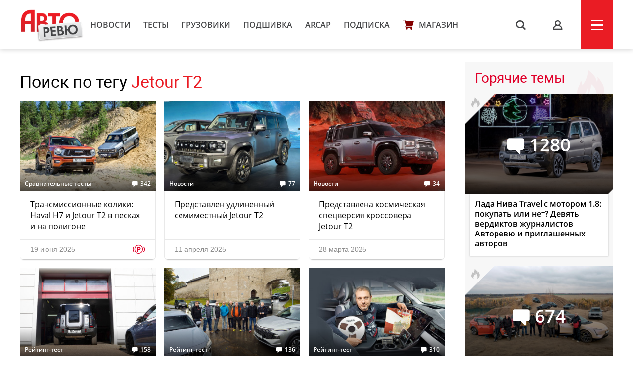

--- FILE ---
content_type: text/html; charset=UTF-8
request_url: https://autoreview.ru/tag/Jetour%20T2
body_size: 11556
content:
<!DOCTYPE html>
<html xmlns="http://www.w3.org/1999/xhtml" lang="ru">
<head>
    <meta http-equiv="content-type" content="text/html; charset=utf-8">
    <!--[if IE]><script src="http://html5shiv.googlecode.com/svn/trunk/html5.js"></script><![endif]-->
    <title>Поиск по тегу Jetour T2 — Авторевю</title>
            <meta name="description" content="Сравнительные тесты автомобилей, испытания шин, автопутешествия и многое другое. Доверяйте профессионалам!">
        <meta name="keywords" content="autoreview, авторевю, автомобили, журнал авторевю, шины, сравнительные тесты автомобилей, испытания, автопутешествия, новости автомобилей, электроавтомобили">
        <link rel="apple-touch-icon" sizes="57x57" href="/images/favicon/apple-icon-57x57.png">
    <link rel="apple-touch-icon" sizes="60x60" href="/images/favicon/apple-icon-60x60.png">
    <link rel="apple-touch-icon" sizes="72x72" href="/images/favicon/apple-icon-72x72.png">
    <link rel="apple-touch-icon" sizes="76x76" href="/images/favicon/apple-icon-76x76.png">
    <link rel="apple-touch-icon" sizes="114x114" href="/images/favicon/apple-icon-114x114.png">
    <link rel="apple-touch-icon" sizes="120x120" href="/images/favicon/apple-icon-120x120.png">
    <link rel="apple-touch-icon" sizes="144x144" href="/images/favicon/apple-icon-144x144.png">
    <link rel="apple-touch-icon" sizes="152x152" href="/images/favicon/apple-icon-152x152.png">
    <link rel="apple-touch-icon" sizes="180x180" href="/images/favicon/apple-icon-180x180.png">
    <link rel="icon" type="image/png" sizes="192x192"  href="/images/favicon/android-icon-192x192.png">
    <link rel="icon" type="image/png" sizes="32x32" href="/images/favicon/favicon-32x32.png">
    <link rel="icon" type="image/png" sizes="96x96" href="/images/favicon/favicon-96x96.png">
    <link rel="icon" type="image/png" sizes="16x16" href="/images/favicon/favicon-16x16.png">
    <link rel="manifest" href="/images/favicon/manifest.json">
    <meta name="msapplication-TileColor" content="#ffffff">
    <meta name="msapplication-TileImage" content="/images/favicon/ms-icon-144x144.png">
    <meta name="HandheldFriendly" content="True">
    <meta name="MobileOptimized" content="320">
    <meta name="viewport" content="width=device-width">
    <meta name="language" content="Russia">
    <meta name="revisit-after" content="10">
    <meta name="yandex-verification" content="3210259d5033c8fb" />

    <link rel="stylesheet" href="/static/css/_style.css?v=7856433242367" type="text/css" media="screen, projection">
    
            <link rel="stylesheet" href="/static/css/_blank.css?v=7856433242367" type="text/css" media="screen, projection">
        
    
    <script type="text/javascript" src="/vendor/jQuery/jQuery-2.2.0.min.js"></script>
    <script type="text/javascript" src="/vendor/jQuery/jquery.mobile-1.4.5.min.js"></script>
    <script type="text/javascript" src="/vendor/magnific-popup/jquery.magnific-popup.min.js"></script>
    <script type="text/javascript" src="/vendor/swiper/swiper.min.js"></script>
    <script type="text/javascript" src="/vendor/owl.carousel/owl.carousel.min.js"></script>
    <script type="text/javascript" src="/vendor/malihu-custom-scrollbar-plugin/jquery.mCustomScrollbar.concat.min.js"></script>
    <script type="text/javascript" src="/vendor/tooltipster/jquery.tooltipster.min.js"></script>
    <script type="text/javascript" src="/vendor/jquery.formstyler/jquery.formstyler.min.js"></script>
    <script type="text/javascript" src="/js/main.js"></script>
    <script type="text/javascript" src="/js/script.js?v=9126d"></script>
    <!--<script type="text/javascript" src="/js/adfox.asyn.code.ver3.js"></script>-->
    <script src="https://yastatic.net/pcode/adfox/loader.js" crossorigin="anonymous"></script>
    <link href="https://fonts.googleapis.com/css2?family=Monoton&amp;display=swap" rel="stylesheet">
    <script>
    var arParams = {
        'csrfToken': 'VO9lfiGhFftwHg6i5vTbGB4i4Wnvf6aX2kl2v2wp',
        'currentURL': 'https://autoreview.ru/tag/Jetour%20T2',
        'isAuth': false,
        'isSubscriber': false
    };
    $.ajaxSetup({
        headers:
        { 'X-CSRF-TOKEN': 'VO9lfiGhFftwHg6i5vTbGB4i4Wnvf6aX2kl2v2wp' }
    });
</script>    <style>
        .poll-loader {
            position:absolute;
            top:0;
            left:0;
            right:0;
            bottom:0;
            background:url('/images/rolling.gif') no-repeat center rgba(255,255,255,0.8);
        }
        .sidebar .tgb a {
            text-decoration: none;
        }
        .sidebar .tgb a:hover {
            text-decoration: underline;
        }
    </style>
    
    
        <link rel="stylesheet" type="text/css" href="/css/article-rubric.css">
    <link rel="preconnect" href="https://fonts.googleapis.com">
    <link rel="preconnect" href="https://fonts.gstatic.com" crossorigin>
    <link href="https://fonts.googleapis.com/css2?family=Rubik+Doodle+Shadow&display=swap" rel="stylesheet">

</head>
<body class="page-section">

<!--AdFox START-->
    <!--autoreview.ru-->
    <!--Площадка: autoreview.ru / * / *-->
    <!--Тип баннера: top-->
    <!--Расположение: <верх страницы>-->
    <div id="adfox_1507199294937926"></div>
    <script>
        window.Ya.adfoxCode.create({
            ownerId: 246035,
            containerId: 'adfox_1507199294937926',
            params: {
                pp: 'g',
                ps: 'cfot',
                p2: 'fift'
            }
        });

        window.addEventListener('message', function(event) {
            console.log(event);
            if(height = event.data['ar_height']) {
                if(event.data['position'] == 'top') {
                    $('#adfox_1507199294937926 > div').css('height', height)
                    $('#adfox_1507199294937926 iframe').css('height', height)
                }

                if(event.data['position'] == 'article') {
                    $('#adfox_16842446574015906 > div').css('height', height)
                    $('#adfox_16842446574015906 iframe').css('height', height)
                }
            }
        })
    </script>
    <style type="text/css">
        iframe {
            display: block;
        }
    </style>
    <!-- _________________________AdFox Asynchronous code END___________________________ -->

<header>
    <div class="container head">
        <div class="head-left">
            <a href="https://autoreview.ru" class="head-left-logo"></a>
                            <a href="/news" class="head-left-nav">Новости</a>
                            <a href="/articles/test" class="head-left-nav">Тесты </a>
                            <a href="/articles/trucks" class="head-left-nav">Грузовики</a>
                            <a href="/archive" class="head-left-nav">Подшивка</a>
                            <a href="/arcap" class="head-left-nav">ARCAP</a>
                            <a href="/subscribe" class="head-left-nav">Подписка</a>
                        <a href="/store" class="head-left-nav shop">Магазин</a>
        </div>
        <div class="head-right">
            <div class="head-right-search">
                <span class="search">s</span>
                <a href="#search" class="search">s</a>
                <form method="GET" action="/search" accept-charset="UTF-8" class="search-form">
                    <input name="q" id="search-input" class="input" placeholder="Я ИЩУ">
                </form>
                <span class="closed"></span>
            </div>
                            <a href="#auth" class="head-right-profil mp-popup-login"></a>
                        <div class="head-right-menu js-menu"><span></span></div>
        </div>
    </div>
</header>



<script>
  function setCookie(name,value,days) {
    var expires = "";
    if (days) {
        var date = new Date();
        date.setTime(date.getTime() + (days*24*60*60*1000));
        expires = "; expires=" + date.toUTCString();
    }
    document.cookie = name + "=" + (value || "")  + expires + "; path=/";
  }
</script>



<div class="main container">
    <div class="main-content">
            <div class="article">
        <div class="block-header">
            <h1 class="block-title">
                Поиск по тегу <a>Jetour T2</a>
            </h1>
        </div>
        <div class="main-content-wrapp">
                            <div class="item" data-href="https://autoreview.ru/articles/sravnitel-nye-testy/transmissionnye-koliki">
    <div class="item-img" style="background-image: url('/images/Article/1783/Article_178386_305_204.jpg');">
                                                                <a href="https://autoreview.ru/articles/sravnitel-nye-testy" class="info tag">Сравнительные тесты</a>
                                    
                    <a href="https://autoreview.ru/articles/sravnitel-nye-testy/transmissionnye-koliki#comments" class="info comments-count">342</a>
            </div>
    <a href="https://autoreview.ru/articles/sravnitel-nye-testy/transmissionnye-koliki" class="link">Трансмиссионные колики: Haval H7 и Jetour T2 в песках и на полигоне</a>
    <div class="date">19 июня 2025
        
         <span class="paypost tooltip-l" title="Платный контент">p</span>
            </div>
            </div><div class="item" data-href="https://autoreview.ru/news/predstavlen-udlinennyy-semimestnyy-jetour-t2">
    <div class="item-img" style="background-image: url('/images/Article/1781/Article_178121_305_204.jpg');">
                                                                <a href="https://autoreview.ru/articles/novosti" class="info tag">Новости</a>
                                    
                    <a href="https://autoreview.ru/news/predstavlen-udlinennyy-semimestnyy-jetour-t2#comments" class="info comments-count">77</a>
            </div>
    <a href="https://autoreview.ru/news/predstavlen-udlinennyy-semimestnyy-jetour-t2" class="link">Представлен удлиненный семиместный Jetour T2</a>
    <div class="date">11 апреля 2025
        
        
            </div>
            </div><div class="item" data-href="https://autoreview.ru/news/predstavlena-kosmicheskaya-specversiya-krossovera-jetour-t2">
    <div class="item-img" style="background-image: url('/images/Article/1780/Article_178068_305_204.jpg');">
                                                                <a href="https://autoreview.ru/articles/novosti" class="info tag">Новости</a>
                                    
                    <a href="https://autoreview.ru/news/predstavlena-kosmicheskaya-specversiya-krossovera-jetour-t2#comments" class="info comments-count">34</a>
            </div>
    <a href="https://autoreview.ru/news/predstavlena-kosmicheskaya-specversiya-krossovera-jetour-t2" class="link">Представлена космическая спецверсия кроссовера Jetour T2</a>
    <div class="date">28 марта 2025
        
        
            </div>
            </div><div class="item" data-href="https://autoreview.ru/articles/reyting-test/avtomobili-reyting-testa-usloviya-garantii-i-dostupnost-zapchastey">
    <div class="item-img" style="background-image: url('/images/Article/1778/Article_177826_305_204.jpg');">
                                                                <a href="https://autoreview.ru/articles/reyting-test" class="info tag">Рейтинг-тест</a>
                                    
                    <a href="https://autoreview.ru/articles/reyting-test/avtomobili-reyting-testa-usloviya-garantii-i-dostupnost-zapchastey#comments" class="info comments-count">158</a>
            </div>
    <a href="https://autoreview.ru/articles/reyting-test/avtomobili-reyting-testa-usloviya-garantii-i-dostupnost-zapchastey" class="link">Автомобили рейтинг-теста: условия гарантии и доступность запчастей</a>
    <div class="date">31 января 2025
        
        
                    <span class="parpost active tooltip-l" title="Платная статья открыта для вас партнерами проекта"><img src="/static/svg/partner_green.svg"></span>
            </div>
            </div><div class="item" data-href="https://autoreview.ru/articles/reyting-test/reyting-puteshestvie-rasskazy-i-ocenki-zhyuri">
    <div class="item-img" style="background-image: url('/images/Article/1777/Article_177742_305_204.jpg');">
                                                                <a href="https://autoreview.ru/articles/reyting-test" class="info tag">Рейтинг-тест</a>
                                    
                    <a href="https://autoreview.ru/articles/reyting-test/reyting-puteshestvie-rasskazy-i-ocenki-zhyuri#comments" class="info comments-count">136</a>
            </div>
    <a href="https://autoreview.ru/articles/reyting-test/reyting-puteshestvie-rasskazy-i-ocenki-zhyuri" class="link">Рейтинг-путешествие: рассказы и оценки всех судей</a>
    <div class="date">30 января 2025
        
        
                    <span class="parpost active tooltip-l" title="Платная статья открыта для вас партнерами проекта"><img src="/static/svg/partner_green.svg"></span>
            </div>
            </div><div class="item" data-href="https://autoreview.ru/articles/reyting-test/tonkompensaciya">
    <div class="item-img" style="background-image: url('/images/Article/1777/Article_177744_305_204.jpg');">
                    <div class="sticker s1">
                                                                                                                                                                                                                                                                                            <div class="sticker-item mc tooltip-bottom" title="Больше, чем в журнале"></div>
                                                                                                                            </div>
                                                                <a href="https://autoreview.ru/articles/reyting-test" class="info tag">Рейтинг-тест</a>
                                    
                    <a href="https://autoreview.ru/articles/reyting-test/tonkompensaciya#comments" class="info comments-count">310</a>
            </div>
    <a href="https://autoreview.ru/articles/reyting-test/tonkompensaciya" class="link">Тонкомпенсация: Голованов об аудиосистемах машин рейтинг-теста</a>
    <div class="date">27 января 2025
        
        
                    <span class="parpost active tooltip-l" title="Платная статья открыта для вас партнерами проекта"><img src="/static/svg/partner_green.svg"></span>
            </div>
            </div><div class="item" data-href="https://autoreview.ru/articles/reyting-test/za-nimi-ne-zarzhaveet">
    <div class="item-img" style="background-image: url('/images/Article/1777/Article_177740_305_204.jpg');">
                                                                <a href="https://autoreview.ru/articles/reyting-test" class="info tag">Рейтинг-тест</a>
                                    
                    <a href="https://autoreview.ru/articles/reyting-test/za-nimi-ne-zarzhaveet#comments" class="info comments-count">394</a>
            </div>
    <a href="https://autoreview.ru/articles/reyting-test/za-nimi-ne-zarzhaveet" class="link">Антикор по-китайски: как защищены кузова автомобилей рейтинг-теста</a>
    <div class="date">24 января 2025
        
        
                    <span class="parpost active tooltip-l" title="Платная статья открыта для вас партнерами проекта"><img src="/static/svg/partner_green.svg"></span>
            </div>
            </div><div class="item" data-href="https://autoreview.ru/articles/reyting-test/atlas-vnedorog">
    <div class="item-img" style="background-image: url('/images/Article/1777/Article_177745_305_204.jpg');">
                                                                <a href="https://autoreview.ru/articles/reyting-test" class="info tag">Рейтинг-тест</a>
                                    
                    <a href="https://autoreview.ru/articles/reyting-test/atlas-vnedorog#comments" class="info comments-count">162</a>
            </div>
    <a href="https://autoreview.ru/articles/reyting-test/atlas-vnedorog" class="link">Внедорожная часть рейтинг-теста: Haval H9, Jetour T2, Geely Atlas и Haval H3 в карьере</a>
    <div class="date">23 января 2025
        
        
                    <span class="parpost active tooltip-l" title="Платная статья открыта для вас партнерами проекта"><img src="/static/svg/partner_green.svg"></span>
            </div>
            </div><div class="item" data-href="https://autoreview.ru/articles/reyting-test/divannaya-ekspertiza">
    <div class="item-img" style="background-image: url('/images/Article/1777/Article_177746_305_204.jpg');">
                                                                <a href="https://autoreview.ru/articles/reyting-test" class="info tag">Рейтинг-тест</a>
                                    
                    <a href="https://autoreview.ru/articles/reyting-test/divannaya-ekspertiza#comments" class="info comments-count">337</a>
            </div>
    <a href="https://autoreview.ru/articles/reyting-test/divannaya-ekspertiza" class="link">Диванная экспертиза: задние места и багажники машин рейтинг-теста</a>
    <div class="date">21 января 2025
        
        
                    <span class="parpost active tooltip-l" title="Платная статья открыта для вас партнерами проекта"><img src="/static/svg/partner_green.svg"></span>
            </div>
            </div><div class="item" data-href="https://autoreview.ru/articles/reyting-test/winner2024">
    <div class="item-img" style="background-image: url('/images/Article/1777/Article_177739_305_204.jpg');">
                                                                <a href="https://autoreview.ru/articles/reyting-test" class="info tag">Рейтинг-тест</a>
                                    
                    <a href="https://autoreview.ru/articles/reyting-test/winner2024#comments" class="info comments-count">524</a>
            </div>
    <a href="https://autoreview.ru/articles/reyting-test/winner2024" class="link">Победитель рейтинг-теста 2024: от баллов жюри до ценовой эквализации</a>
    <div class="date">20 января 2025
        
        
                    <span class="parpost active tooltip-l" title="Платная статья открыта для вас партнерами проекта"><img src="/static/svg/partner_green.svg"></span>
            </div>
            </div><div class="item" data-href="https://autoreview.ru/articles/reyting-test/razdelenie-na-frakcii">
    <div class="item-img" style="background-image: url('/images/Article/1777/Article_177747_305_204.jpg');">
                                                                <a href="https://autoreview.ru/articles/reyting-test" class="info tag">Рейтинг-тест</a>
                                    
                    <a href="https://autoreview.ru/articles/reyting-test/razdelenie-na-frakcii#comments" class="info comments-count">530</a>
            </div>
    <a href="https://autoreview.ru/articles/reyting-test/razdelenie-na-frakcii" class="link">Рейтинг-тест 2024: испытания десяти машин на полигоне и ректификация</a>
    <div class="date">17 января 2025
        
        
                    <span class="parpost active tooltip-l" title="Платная статья открыта для вас партнерами проекта"><img src="/static/svg/partner_green.svg"></span>
            </div>
            </div><div class="item" data-href="https://autoreview.ru/news/jetour-t2-c-avtomatom-vmesto-robota-skoro-v-rossii">
    <div class="item-img" style="background-image: url('/images/Article/1777/Article_177769_305_204.jpg');">
                    <div class="sticker s1">
                                                                                                                                                                                                                                                                                                                                                                    <div class="sticker-item upload tooltip-bottom" title="Дополнено"></div>
                                                                                        </div>
                                                                <a href="https://autoreview.ru/articles/novosti" class="info tag">Новости</a>
                                    
                    <a href="https://autoreview.ru/news/jetour-t2-c-avtomatom-vmesto-robota-skoro-v-rossii#comments" class="info comments-count">388</a>
            </div>
    <a href="https://autoreview.ru/news/jetour-t2-c-avtomatom-vmesto-robota-skoro-v-rossii" class="link">Jetour T2 c «автоматом» вместо «робота»: скоро в России (+ЦЕНА)</a>
    <div class="date">16 января 2025
        
        
            </div>
            </div>                <ul class="pagination">
        
                    <li class="page-item disabled"><span class="page-link">&lsaquo;</span></li>
        
        
                    
            
            
                                                                        <li class="page-item active"><span class="page-link">1</span></li>
                                                                                <li class="page-item"><a class="page-link" href="https://autoreview.ru/tag/Jetour%20T2?page=2">2</a></li>
                                                        
        
                    <li class="page-item"><a class="page-link" href="https://autoreview.ru/tag/Jetour%20T2?page=2" rel="next">&rsaquo;</a></li>
            </ul>

                    </div>
    </div>
    </div>

    <div class="sidebar">
    

            <!--AdFox START-->
        <!--autoreview.ru-->
        <!--Площадка: autoreview.ru / * / *-->
        <!--Тип баннера: sidebar_top-->
        <!--Расположение: <верх страницы>-->
        <div id="adfox_160284490178887567"></div>
        <script>
            window.Ya.adfoxCode.create({
                ownerId: 246035,
                containerId: 'adfox_160284490178887567',
                params: {
                    pp: 'g',
                    ps: 'cfot',
                    p2: 'fivd'
                }
            });
        </script>
        <!--AdFox START-->
        <!--autoreview.ru-->
        <!--Площадка: autoreview.ru / * / *-->
        <!--Тип баннера: sidebar_300_600-->
        <!--Расположение: <верх страницы>-->
        <div id="adfox_160284485008185333"></div>
        <script>
            window.Ya.adfoxCode.create({
                ownerId: 246035,
                containerId: 'adfox_160284485008185333',
                params: {
                    pp: 'g',
                    ps: 'cfot',
                    p2: 'fkvj'
                }
            });
        </script>
        <style>
            #adfox_160284485008185333 {
                /*margin-bottom: 15px;*/
            }
        </style>
        
        <div class="sidebar-them">
            <div class="sidebar-them-title">Горячие темы</div>
            <div class="sidebar-them-wrapp">
                                    <div class="item" data-href="https://autoreview.ru/articles/primeryaem-na-sebya/lada-niva-travel-1-8">
                        <div class="item-img" style="background-image: url('/images/Article/1790/Article_179018_305_204.jpg')">
                            <span class="item-img-comments">1280</span>
                            <span class="item-img-border">
                            <span class="item-img-border-fire"></span>
                        </span>
                        </div>
                        <div class="item-content">Лада Нива Travel с мотором 1.8: покупать или нет? Девять вердиктов журналистов Авторевю и приглашенных авторов</div>
                    </div>
                                    <div class="item" data-href="https://autoreview.ru/articles/reyting-test/restayling-RT">
                        <div class="item-img" style="background-image: url('/images/Article/1791/Article_179104_305_204.jpg')">
                            <span class="item-img-comments">674</span>
                            <span class="item-img-border">
                            <span class="item-img-border-fire"></span>
                        </span>
                        </div>
                        <div class="item-content">Пролог рейтинг-теста 2025: «параллельный» Kodiaq, женский взгляд и читатель-судья</div>
                    </div>
                                    <div class="item" data-href="https://autoreview.ru/articles/reyting-test/gibridomaniya">
                        <div class="item-img" style="background-image: url('/images/Article/1791/Article_179103_305_204.jpg')">
                            <span class="item-img-comments">460</span>
                            <span class="item-img-border">
                            <span class="item-img-border-fire"></span>
                        </span>
                        </div>
                        <div class="item-content">Avatr 11, Skoda Kodaiq, Tank 700 и шестеро других против Лады Искры на полигоне (+ секреты измерений) </div>
                    </div>
                                    <div class="item" data-href="https://autoreview.ru/news/avtorynok-rossii-v-dekabre-i-v-2025-godu">
                        <div class="item-img" style="background-image: url('/images/Article/1791/Article_179110_305_204.jpg')">
                            <span class="item-img-comments">420</span>
                            <span class="item-img-border">
                            <span class="item-img-border-fire"></span>
                        </span>
                        </div>
                        <div class="item-content">Авторынок России в декабре и в 2025 году</div>
                    </div>
                                    <div class="item" data-href="https://autoreview.ru/articles/pervaya-vstrecha/medvezhonok-praddington">
                        <div class="item-img" style="background-image: url('/images/Article/1790/Article_179039_305_204.jpg')">
                            <span class="item-img-comments">459</span>
                            <span class="item-img-border">
                            <span class="item-img-border-fire"></span>
                        </span>
                        </div>
                        <div class="item-content">Медвежонок Праддингтон. Toyota Land Cruiser Prado последнего поколения по дорогам и без них</div>
                    </div>
                            </div>
        </div>

        <div class="sidebar-discussing">
            <div class="sidebar-discussing-title">Сейчас обсуждают</div>
            <div class="sidebar-discussing-wrapp">
                <!--noindex-->
                                    <a class="item" href="https://autoreview.ru/articles/reyting-test/gibridomaniya#!comment=2631535">
                        <div class="item-autor">
                            <img src="/images/Avatar/12119/Avatar_1211999_45_45.jpg" alt="">
                            <span>Женя Калинкин</span>
                        </div>
                            <div class="item-text">...сказал владелец Уаза.</div>
                    </a>
                                    <a class="item" href="https://autoreview.ru/articles/reyting-test/gibridomaniya#!comment=2631543">
                        <div class="item-autor">
                            <img src="/images/Avatar/11478/Avatar_1147866_45_45.jpg" alt="">
                            <span>Евгений</span>
                        </div>
                            <div class="item-text">Купить за 1,82 млн машину на мясорубке? Меня же при постановке на учет в МРЭО  в психушку сдадут гаишники в родной Чите</div>
                    </a>
                                    <a class="item" href="https://autoreview.ru/articles/reyting-test/gibridomaniya#!comment=2631564">
                        <div class="item-autor">
                            <img src="[data-uri]" alt="">
                            <span>Alexey_S</span>
                        </div>
                            <div class="item-text">Ну это ж был единственный двигатель для клио, ведь так? </div>
                    </a>
                                    <a class="item" href="https://autoreview.ru/articles/reyting-test/gibridomaniya#!comment=2631498">
                        <div class="item-autor">
                            <img src="[data-uri]" alt="">
                            <span>Anatoli</span>
                        </div>
                            <div class="item-text">Н7 совсем плох оказался по тесту 
Почти последнее место если убрать Искру
Но вы же всё равно не купите даже подешевле</div>
                    </a>
                                    <a class="item" href="https://autoreview.ru/articles/reyting-test/gibridomaniya#!comment=2631502">
                        <div class="item-autor">
                            <img src="[data-uri]" alt="">
                            <span>Летние Дожди</span>
                        </div>
                            <div class="item-text">А у АР цены неправильные ? Почему я должен верить некоему ноунейму Виктору а не авторитетным журналистам.</div>
                    </a>
                                <!--/noindex-->
            </div>
        </div>

        <a href="/articles/vtorye-ruki" class="sidebar-oldcars">
            <img src="/static/img/sidebar/old-car.jpg">
            <p>Наша экспертиза<br>подержанных автомобилей</p>
        </a>

        <a href="https://autoreview.ru/arcap" class="sidebar-arcap">
            <img src="/static/img/arcap_logo-min.png" class="logo">
            <img src="/static/mp4/arcap.jpg?642365743" style="width:100%">  
        </a>

                    <a href="/articles/autosport" class="sidebar-sport"></a>
        
        

        <div class="sidebar-white newsletter">
            <p class="title">Рассылка</p>
            <p class="text">Лучшие материалы Авторевю — в вашем почтовом ящике</p>
            <form method="POST" action="https://autoreview.ru/ajax/subscribe" accept-charset="UTF-8">
                <input class="input email" placeholder="Ваш e-mail" name="email" type="email">
                <input type="hidden" name="_token" value="VO9lfiGhFftwHg6i5vTbGB4i4Wnvf6aX2kl2v2wp">
                <input class="button" type="submit" value="Отправить">
            </form>
            <p style="font-size: 13px;line-height: 1.5;color: #aaa;">Предоставляя e-mail, вы подтверждаете свое согласие с условиями <a href="/policy" target="_blank" style="color: #777;">политики конфиденциальности</a></p>
        </div>

        <a href="https://autoreview.ru/parking" class="sidebar-white link parking">
            <p class="title">Парковка Авторевю</p>
            <p class="text">Узнайте, какие автомобили сейчас на испытаниях</p>
        </a>
        <a href="https://autoreview.ru/location" class="sidebar-white link location">
            <p class="title">Кто где?</p>
            <p class="text">Где работают журналисты Авторевю прямо сейчас</p>
        </a>
        
    </div>
</div>

<div class="anons">
        <div class="anons-title"><span>Авторевю №24</span></div>
        <div class="container">
            <div class="anons-print">
                <img src="/images/announce/cover_804.png" alt="Авторевю №24">
            </div>
            <div class="anons-text">
                <ul>
<li>Li L9 или Zeekr 9X?</li>
<li>Как едет новый Prado</li>
<li>Кунсткамера: Rambler Model C</li>
<li>Changan CS75 Plus на Кольском</li>
<li>Примеряем на себя Ниву Travel 1.8</li>
</ul>
                <a href="/anons" class="more">Весь анонс</a>
                <div class="store">
                    <a href="/store" class="store-link google tooltip-bottom" style="margin-left: 0" target="_blank" title="Бумажный выпуск с доставкой">купить</a>
                </div>
            </div>
        </div>
    </div>
    <footer>
        <div class="container foot">
            <!--<div class="foot-social">
               <a href="https://www.facebook.com/Autoreview/" class="foot-social-item facebook"><span>Обсуждайте в Facebook</span></a>
                <a href="https://twitter.com/AutoreviewRu" class="foot-social-item twitter"><span>Узнавайте в Twitter</span></a>
                <a href="https://instagram.com/autoreview_ru/" class="foot-social-item instargam"><span>Следите в Instagram</span></a>
                <a href="https://vk.com/autoreview" class="foot-social-item vkontakte"><span>Голосуйте Вконтакте</span></a>
                <a href="https://www.youtube.com/user/AutoreviewRu" class="foot-social-item youtube"><span>Смотрите на YouTube</span></a>
            </div>-->
            <div class="foot-content" style="margin-top: 60px">
                <div class="foot-content-nav">
                    <div>
                        <a href="/news">Новости</a>
                        <a href="/articles/test">Тесты</a>
                        <a href="/articles/trucks">Грузовики</a>
                        <a href="/articles/autosport">Автоспорт</a>
                    </div>
                    <div>
                        <a href="/archive">Подшивка</a>
                        <a href="/parking">Парковка</a>
                        <a href="/location">Кто где?</a>
                        <a href="/club">Клуб</a>
                    </div>
                    <div>
                        <a href="/person">Авторы</a>
                        <a href="/arcap">ARCAP</a>
                        <a href="/contacts">Контакты</a>
                        <a href="/advertising">Реклама</a>
                    </div>
                </div>
                <div class="foot-content-info">
                    <form action="/search" class="search" id="search">
                        <input type="text" name="q" class="input">
                        <input type="submit" class="butt" value="s">
                    </form>
                    <a href="/subscribe" class="button">подписка</a>
                </div>
            </div>
            <span class="age-warning" style="">18+</span>
            <div class="foot-copy">Copyright &copy; OOO «Авторевю» 1990-2026. Все права защищены. Перепечатка материалов – только с письменного разрешения редакции.<br><a href="/rules" style="color:#706f70">Пользовательское соглашение</a> | <a href="/club/rules" style="color:#706f70">Правила комментирования</a></div>
        </div>
    </footer>
    <style>
        .age-warning {
            width: 23px;
            height: 19px;
            border: 1px solid #858585;
            border-radius: 3px;
            padding:  2px 3px;
            background: #858585;
            color: #fff;
            font: 14px 'OpenSans Semi Bold';
            position:  absolute;
            margin-top: 20px;
        }
        @media  only screen and (max-width: 959px) and (min-width: 300px) {
            .age-warning {
                display: block;
                margin: 10px auto 0;
                position: relative;
            }
        }
    </style>
<div class="up-button"><i class="arrow"><</i></div><script type="text/javascript" src="/vendor/data-href/data-href.js"></script>
    <!-- Yandex.Metrika counter --> <script type="text/javascript" > (function(m,e,t,r,i,k,a){m[i]=m[i]||function(){(m[i].a=m[i].a||[]).push(arguments)}; m[i].l=1*new Date(); for (var j = 0; j < document.scripts.length; j++) {if (document.scripts[j].src === r) { return; }} k=e.createElement(t),a=e.getElementsByTagName(t)[0],k.async=1,k.src=r,a.parentNode.insertBefore(k,a)}) (window, document, "script", "https://mc.yandex.ru/metrika/tag.js", "ym"); ym(32720310, "init", { clickmap:true, trackLinks:true, accurateTrackBounce:true, webvisor:true }); </script> <noscript><div><img src="https://mc.yandex.ru/watch/32720310" style="position:absolute; left:-9999px;" alt="" /></div></noscript> <!-- /Yandex.Metrika counter -->
    <script>
        (function(i,s,o,g,r,a,m){i['GoogleAnalyticsObject']=r;i[r]=i[r]||function(){
            (i[r].q=i[r].q||[]).push(arguments)},i[r].l=1*new Date();a=s.createElement(o),
            m=s.getElementsByTagName(o)[0];a.async=1;a.src=g;m.parentNode.insertBefore(a,m)
        })(window,document,'script','//www.google-analytics.com/analytics.js','ga');

        ga('create', 'UA-73430748-1', 'auto');
        ga('send', 'pageview');

    </script>
    <!-- tns-counter.ru -->
    <script type="text/javascript">
        (function(win, doc, cb){
            (win[cb] = win[cb] || []).push(function() {
                try {
                    tnsCounterAutoreview_ru = new TNS.TnsCounter({
                        'account':'autoreview_ru',
                        'tmsec': 'autoreview_total'
                    });
                } catch(e){}
            });

            var tnsscript = doc.createElement('script');
            tnsscript.type = 'text/javascript';
            tnsscript.async = true;
            tnsscript.src = ('https:' == doc.location.protocol ? 'https:' : 'http:') +
                '//www.tns-counter.ru/tcounter.js';
            var s = doc.getElementsByTagName('script')[0];
            s.parentNode.insertBefore(tnsscript, s);
        })(window, this.document,'tnscounter_callback');
    </script>
    <noscript>
        <img src="//www.tns-counter.ru/V13a****autoreview_ru/ru/UTF-8/tmsec=autoreview_total/" width="0" height="0" alt="" />
    </noscript>
    <!--/ tns-counter.ru -->
    <!-- Rating@Mail.ru counter -->
    <script type="text/javascript">
    var _tmr = window._tmr || (window._tmr = []);
    _tmr.push({id: "3074184", type: "pageView", start: (new Date()).getTime()});
    (function (d, w, id) {
      if (d.getElementById(id)) return;
      var ts = d.createElement("script"); ts.type = "text/javascript"; ts.async = true; ts.id = id;
      ts.src = "https://top-fwz1.mail.ru/js/code.js";
      var f = function () {var s = d.getElementsByTagName("script")[0]; s.parentNode.insertBefore(ts, s);};
      if (w.opera == "[object Opera]") { d.addEventListener("DOMContentLoaded", f, false); } else { f(); }
    })(document, window, "topmailru-code");
    </script><noscript><div>
    <img src="https://top-fwz1.mail.ru/counter?id=3074184;js=na" style="border:0;position:absolute;left:-9999px;" alt="Top.Mail.Ru" />
    </div></noscript>
    <!-- //Rating@Mail.ru counter -->



<style>
    .widget--test { text-decoration: none;color: #000;align-items: center; } .widget--test .widget__logo { width: 90px; height: 90px; margin-left: 20px; } .widget--test .widget__text { font-family: 'OpenSans'; font-size: 32px; } .widget--test .widget__text br { display: none; } .widget--test .widget__sponsor { height: 100%; } @media  only screen and (min-width: 320px) and (max-width: 560px) { .widget--defalut .widget__sponsor {width: 180px;} .widget--test { height: 135px; } .widget--test .widget__text { font-family: 'OpenSans'; line-height: 24px; font-size: 22px; inset: 8px 0 0 120px; } .widget--test .widget__text br { display: block; } }
</style>
</body>
</html>


--- FILE ---
content_type: image/svg+xml
request_url: https://autoreview.ru/static/svg/partner_green.svg
body_size: 1905
content:
<svg width="57" height="40" viewBox="0 0 57 40" fill="none" xmlns="http://www.w3.org/2000/svg">
<path d="M3.86983 7.63005L7.90852 7.85977C5.08197 11.05 3.353 15.2378 3.32031 19.8349C3.28574 24.7017 5.15897 29.1372 8.24019 32.4323L3.7887 32.1791C1.37112 28.6649 -0.031657 24.4004 0.000542488 19.8114C0.0324985 15.2801 1.45907 11.0849 3.86983 7.63005ZM52.1873 7.68045L48.1542 7.90993C50.9771 11.096 52.7037 15.2783 52.736 19.869C52.7706 24.7296 50.8998 29.1591 47.8226 32.4497L52.2685 32.1968C54.6829 28.6872 56.0837 24.4281 56.0515 19.8455C56.0197 15.3202 54.5953 11.1311 52.1873 7.68045ZM28.0264 0C16.9806 0 8.02636 8.95413 8.02636 20C8.02636 31.0459 16.9805 40 28.0264 40C39.0722 40 48.0264 31.0459 48.0264 20C48.0264 8.95413 39.0722 0 28.0264 0ZM28.0264 36.9616C18.6586 36.9616 11.0648 29.3678 11.0648 20C11.0648 10.6322 18.6586 3.03844 28.0264 3.03844C37.3941 3.03844 44.9879 10.6322 44.9879 20C44.9879 29.3678 37.3939 36.9616 28.0264 36.9616Z" fill="#00B200"/>
<path d="M35.3979 12.6021C33.2617 10.4659 29.7861 10.466 27.6499 12.6021C26.1908 14.0612 25.684 16.2115 26.3158 18.1624L20.1459 24.3323C20.0525 24.4257 20 24.5521 20 24.6844V27.502C20 27.7772 20.2228 28 20.498 28H23.3156C23.4479 28 23.5744 27.9475 23.6677 27.8541L24.372 27.1493C24.4795 27.0418 24.532 26.8911 24.5145 26.7398L24.4269 25.983L25.4756 25.8842C25.7139 25.8619 25.9021 25.6736 25.9245 25.4353L26.0233 24.3867L26.7801 24.4747C26.9206 24.4937 27.0622 24.4465 27.1687 24.3521C27.2747 24.2573 27.3355 24.1221 27.3355 23.9801V23.0527H28.246C28.3783 23.0527 28.5047 23.0002 28.5981 22.9068L29.8753 21.6465C31.8257 22.2788 33.9388 21.8101 35.3979 20.35C37.534 18.2139 37.534 14.7383 35.3979 12.6021ZM33.9889 16.124C33.4062 16.7066 32.4588 16.7066 31.8761 16.124C31.2934 15.5413 31.2934 14.5938 31.8761 14.0111C32.4588 13.4285 33.4062 13.4285 33.9889 14.0111C34.5716 14.5938 34.5716 15.5413 33.9889 16.124Z" fill="#00B200"/>
</svg>
